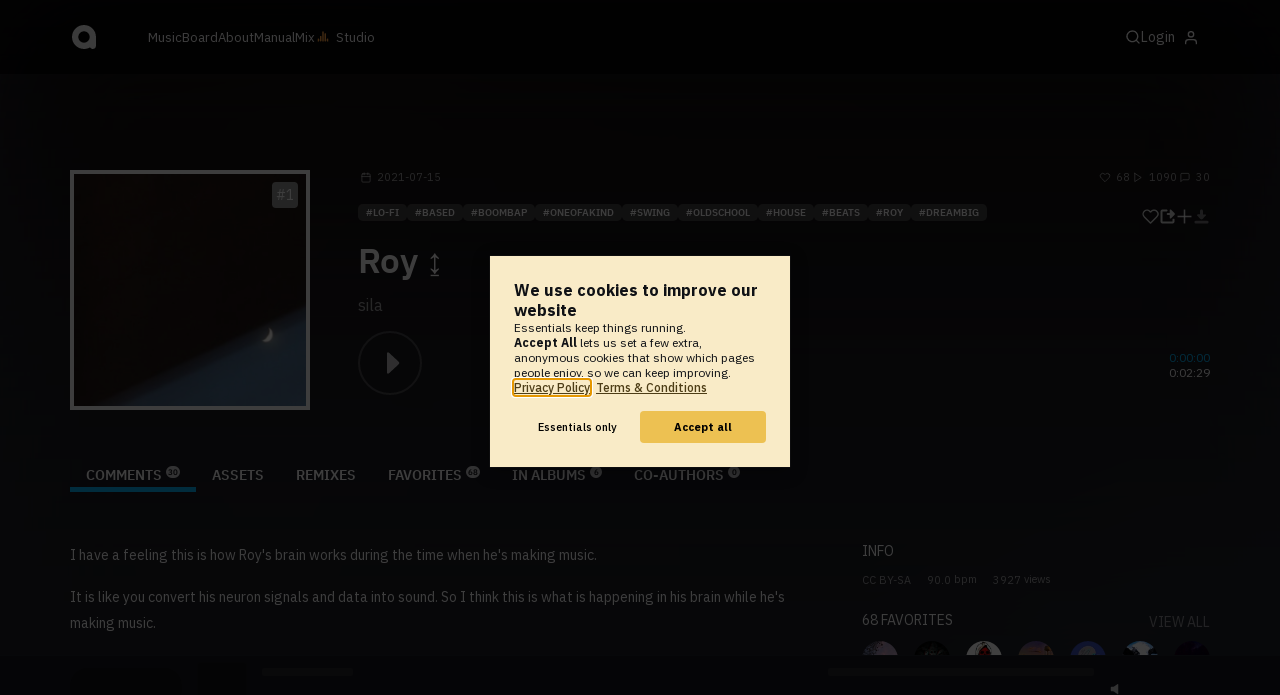

--- FILE ---
content_type: text/html; charset=UTF-8
request_url: https://www.audiotool.com/track/fkm6iozykc/
body_size: 17657
content:
<!DOCTYPE html>
<html lang="en">
<head>
  
  
  
  <meta charset="UTF-8">

  <script type="text/javascript">var _sf_startpt = (new Date()).getTime();</script>
  <meta content="text/html; charset=UTF-8" http-equiv="Content-Type">
  <meta content="width=device-width, initial-scale=1.0, user-scalable=no" name="viewport">
  <meta content="en-us" http-equiv="Content-Language">
  <meta content="#0ec5ff" name="theme-color">
  <meta content="#0ec5ff" name="msapplication-navbutton-color">
  <meta content="#0ec5ff" name="apple-mobile-web-app-status-bar-style">
  <meta property="fb:app_id" content="137454576284768">
  <link title="Audiotool" type="application/opensearchdescription+xml" href="/search.xml" rel="search">
  
  <link rel="manifest" href="/manifest.json">
  <link color="#0ec5ff" href="/img/theme/svg/logo-dark.svg" sizes="any" rel="mask-icon">
  <link type="image/x-icon" href="/favicon.ico" rel="shortcut icon">
  <link sizes="192x192" href="/img/theme/png/192/logo-dark.png" rel="apple-touch-icon">
  <link href="https://at-cdn-static.audiotool.com/css/2021.css?v=1768463323038" type="text/css" rel="stylesheet">
  <script src="https://at-cdn-static.audiotool.com/javascript/jquery.min.js?v=1768463323038"></script>
  <script src="https://at-cdn-static.audiotool.com/javascript/jquery-ui.min.js?v=1768463323038"></script>
  <script src="https://at-cdn-static.audiotool.com/javascript/tag-it.js?v=1768463323038"></script>

  <script src="https://at-cdn-static.audiotool.com/javascript/underscore.js?v=1768463323038"></script>
  <script src="https://at-cdn-static.audiotool.com/javascript/dialog.js?v=1768463323038"></script>

  <script src="https://at-cdn-static.audiotool.com/javascript/cular.js?v=1768463323038"></script>
  <script src="https://at-cdn-static.audiotool.com/javascript/cular.ts.js?v=1768463323038" defer=""></script>
  <script src="https://at-cdn-static.audiotool.com/sw-reg.js?v=1768463323038"></script>
  <script src="https://at-cdn-static.audiotool.com/javascript/jquery.fileupload.js?v=1768463323038"></script>
  <script src="https://at-cdn-static.audiotool.com/javascript/tipsy.js?v=1768463323038"></script>

  <script src="https://at-cdn-static.audiotool.com/classpath/lift.js?v=1768463323038" type="text/javascript"></script>
  <script src="https://at-cdn-static.audiotool.com/javascript/blur.js?v=1768463323038"></script>
  
  <script>cular.loggedIn = false;</script>
  <script>cular.currentUser = null;</script>
  <script src="https://at-cdn-static.audiotool.com/javascript/jdataview.js?v=1768463323038"></script>
  <script>cular.apiUri = "https://api.audiotool.com";</script>
  <script>cular.wwwUri = "https://www.audiotool.com";</script>
  <script>cular.studioUri = "https://studio.audiotool.com";</script>

  
  <script>cular.googleTagId = "G-JBQGMZED6F";</script>
  <script type="module">
    // import { banner } from "/javascript/cookie-banner.js" // for local testing
    import { banner } from "https://at-cdn-s04.audiotool.com/javascript/cookie-banner.js";
    const settingsDialogue = banner({ googleTagId : cular.googleTagId});
    // attach to window used to open dialoge in footer "Privacy Settings"
    window.diag = settingsDialogue;
  </script>
  

  

  
  <script defer="" data-domain="audiotool.com" src="https://www.audiotool.com/js/script.outbound-links.js"></script>
  

  
  <script defer="" data-domain="audiotool.com" src="https://www.audiotool.com/js/script.manual.js"></script>
  
  <script>
    window.plausible = window.plausible || function () { (window.plausible.q = window.plausible.q || []).push(arguments); }
  </script>

  

  <script type="text/javascript">
    $(document).ready(cular.init);
  </script>

	
<link rel="canonical" href="https://www.audiotool.com/track/fkm6iozykc">

	
<meta name="description" content="I have a feeling this is how Roy's brain works during the time when he's making music.&#x000d;&#x000a;&#x000d;&#x000a;It is like you convert his neuron signals and data into sound. So I think this is what is happening in his brain while he's making music.&#x000d;&#x000a;&#x000d;&#x000a;_____&#x000d;&#x000a;Roy is an emerging">

	
<meta content="I have a feeling this is how Roy's brain works during the time when he's making music.&#x000d;&#x000a;&#x000d;&#x000a;It is like you convert his neuron signals and data into sound. So I think this is what is happening in his brain while he's making music.&#x000d;&#x000a;&#x000d;&#x000a;_____&#x000d;&#x000a;Roy is an emerging" property="og:description">

	
<meta itemprop="description" content="I have a feeling this is how Roy's brain works during the time when he's making music.&#x000d;&#x000a;&#x000d;&#x000a;It is like you convert his neuron signals and data into sound. So I think this is what is happening in his brain while he's making music.&#x000d;&#x000a;&#x000d;&#x000a;_____&#x000d;&#x000a;Roy is an emerging">

	
<meta itemprop="image" content="https://api.audiotool.com/track/fkm6iozykc/cover-or-snapshot/256.jpg">

	
<meta itemprop="name" content="Roy &#x21a8;">

	
<meta itemprop="url" content="https://www.audiotool.com/track/fkm6iozykc">

	
<meta itemprop="author" content="sila">

	
<meta itemprop="dateCreated" content="Thu, 15 Jul 2021 00:04:47 +0000">

	
<meta itemprop="dateModified" content="Tue, 20 Jul 2021 23:25:14 +0000">

	
<meta itemprop="datePublished" content="Thu, 15 Jul 2021 00:04:47 +0000">

	
<meta itemprop="isFamilyFriendly" content="true">

	
<meta itemprop="interactionCount" content="UserDownloads:4">

	
<meta itemprop="interactionCount" content="UserPlays:1090">

	
<meta itemprop="interactionCount" content="UserLikes:68">

	
<meta itemprop="interactionCount" content="UserComments:30">

	
<meta itemprop="keywords" content="based,boombap,oneofakind,swing,oldschool,house,beats,roy,dreambig">

	
<meta itemprop="version" content="6">

	
<meta itemprop="byArtist" content="sila">

	
<meta itemprop="duration" content="PT2M29S">

	
<meta itemprop="audio" content="https://api.audiotool.com/track/fkm6iozykc/play.mp3">

	
<meta itemprop="bpm" content="90.0">

	
<meta itemprop="bitrate" content="192">

	
<meta itemprop="encodingFormat" content="mp3">

	
<meta itemprop="contentURL" content="https://www.audiotool.com/track/fkm6iozykc/play.mp3">

	
<meta itemprop="thumbnailURL" content="https://api.audiotool.com/track/fkm6iozykc/cover/512.jpg">

	
<meta itemprop="uploadDate" content="Thu, 15 Jul 2021 00:04:47 +0000">

	
<meta itemprop="width" content="600">

	
<meta itemprop="height" content="116">

	
<meta property="og:type" content="audiotool:track">

	
<meta property="audiotool:artist" content="https://www.audiotool.com/user/borozo/">

	
<meta property="og:title" content="Roy &#x21a8;">

	
<meta property="og:site_name" content="Audiotool">

	
<meta property="og:image" content="https://api.audiotool.com/track/fkm6iozykc/cover-or-snapshot/512.jpg">

	
<meta property="og:url" content="https://www.audiotool.com/track/fkm6iozykc">

	
<meta name="twitter:card" content="player">

	
<meta name="twitter:site" content="@audiotool">

	
<meta name="twitter:title" content="Roy &#x21a8; by sila - Audiotool">

	
<meta name="twitter:description" content="I have a feeling this is how Roy's brain works during the time when he's making music.&#x000d;&#x000a;&#x000d;&#x000a;It is like you convert his neuron signals and data into sound. So I think this is what is happening in his brain while he's making music.&#x000d;&#x000a;&#x000d;&#x000a;_____&#x000d;&#x000a;Roy is an emerging lo-fi star. Recently he tries his hand at all kinds of genres, but when it comes to lofi whether that be > hiphop > boom-bap > house > lofi'ish beats in general he is just golden. I love Roy's lo-fi filtering and how old-school-sounding his stuff is.&#x000d;&#x000a;Defo check out Roy and follow - https://www.audiotool.com/user/donuts9041_gmail_com/&#x000d;&#x000a;_____&#x000d;&#x000a;&#x000d;&#x000a;Check out other tunes: &#x000d;&#x000a;https://www.audiotool.com/album/10l2msb/">

	
<meta name="twitter:image" content="https://at-cdn-s03.audiotool.com/2021/07/11/documents/fkm6iozykc/0/cover256x256-1cfa8773d347436b9b8a55e24668f7f1.jpg">

	
<meta name="twitter:player" content="https://www.audiotool.com/track/fkm6iozykc/player">

	
<meta name="twitter:player:width" content="512">

	
<meta name="twitter:player:height" content="512">

	
<meta name="twitter:player:stream" content="https://api.audiotool.com/track/fkm6iozykc/play.mp3?platform=7">

	
<meta name="twitter:player:stream:content_type" content="audio/mpeg">

	
<meta name="twitter:domain" content="https://www.audiotool.com/">

	
<meta name="twitter:url" content="https://www.audiotool.com/track/fkm6iozykc">

	
<script type="text/javascript">
      window.cbConfig = {
        path: "/track",
        title: "Track"
      };
    </script>

	
<title>
        Roy ↨ by sila - Audiotool 
      </title>

	
</head>
<body data-lift-session-id="F460462726114RGRCYM" data-lift-gc="F460462726129LKLSZZ" class="logged-out" id="lift-me">
  <iframe style="display:none;" src="/comet/slave"></iframe>
  
  <nav id="main-nav">
    <div class="content-container">
      <a href="/" class="home">
        <h1>audiotool</h1>
      </a>
      <ul class="site-sections">
        <li><a href="/browse/genres">Music</a></li>
        <li><a href="/board">Board
            
          </a></li>
        <li><a href="/product">About</a></li>
        <li class="hide-on-mobile-small"><a target="&#x201d;_blank&#x201d;" href="https://manual.audiotool.com/">Manual</a></li>
        <li class="hide-on-mobile"><a target="&#x201d;_blank&#x201d;" href="https://mix.audiotool.com/">Mix</a></li>
        <li class="app">
          <svg xmlns="http://www.w3.org/2000/svg" data-key="app-studio" class="icon"><use href="/img/icons.svg#app-studio"></use></svg>
          
          <a href="/user/login" class="app">Studio</a>
        </li>
      </ul>
      <form class="search _search-form" method="GET" action="/browse/tracks/popular/">
        <input autocomplete="off" placeholder="Search Music or Artists" type="text" name="s" accesskey="s" id="main-search">
        <div class="result-preview _result-preview hidden dropdown right">
          <div class="notification search-results">
            <div class="results"></div>
          </div>
        </div>
      </form>

      <section class="icons">
        
        <label for="main-search">
          <svg xmlns="http://www.w3.org/2000/svg" data-key="search" class="icon"><use href="/img/icons.svg#search"></use></svg>
        </label>

        
        
        <nav class="user">
  <label accesskey="u" data-aa="dropdown-user" for="du-toggle" class="open">
    <span>Login</span>
    
    <svg xmlns="http://www.w3.org/2000/svg" data-key="feather-user" class="icon"><use href="/img/icons.svg#feather-user"></use></svg>
    <img class="_badge badge" src="[data-uri]">
  </label>
  <input class="toggle-visibility" accesskey="a" id="du-toggle" type="checkbox">
  <div tabindex="-1" class="dropdown right login-dropdown _login _dropdown">
    <section>
      <form id="F460462726341H4WICL" action="javascript://" onsubmit="lift.ajax(jQuery('#'+&quot;F460462726341H4WICL&quot;).serialize(), null, null, &quot;javascript&quot;);return false;">
  <div class="login-form">
    <input name="return-url" type="hidden">
    <div class="form">
      <header>
        <i class="icon user"></i>
        <h1>Login</h1>
        <a class="close" href="#">
          <svg xmlns="http://www.w3.org/2000/svg" data-key="action-close" class="icon"><use href="/img/icons.svg#action-close"></use></svg>
        </a>
      </header>
      <div class="local-errors-container">
        <span id="login-notices"></span>
      </div>

      <article>
        <input placeholder="Username" name="F460462726336FQTERV" type="text" autocomplete="on" spellcheck="false" autofocus="autofocus" id="username" value="">
        <input placeholder="Password" name="F460462726337WUMZ15" type="password" autocomplete="on" spellcheck="false" id="passwd" value="">
        <section class="login-options">
          <p><label><input checked="checked" type="checkbox" name="F460462726338JEX55W" value="true"><input type="hidden" name="F460462726338JEX55W" value="false"> Stay logged in</label>
          </p>
          <p><a href="/user/reset-password" class="">Forgot password?</a></p>
        </section>
      </article>
      <input value="Login" onclick="$(&quot;#F460462726335RXF4Y3&quot;).addClass(&quot;working&quot;);" id="F460462726335RXF4Y3" class="button fullwidth" type="submit" name="F460462826339YKTWVT"><input value="true" type="hidden" name="F460462726340PLRNEI">
      <p class="helplink">by signing in your accept our <a href="/terms">Terms &amp; Conditions</a>
      </p>
    </div>

    <div class="text">
      <h3>Login with</h3>
      <ul class="social-login">
        
        <li class="_item"><a title="google" href="https://accounts.google.com/o/oauth2/auth?access_type=online&approval_prompt=auto&client_id=1078794336440-gsmlqvrrki68pr99lvag24djaeeflmvo.apps.googleusercontent.com&redirect_uri=https://www.audiotool.com/oauth/google/callback&response_type=code&scope=https://www.googleapis.com/auth/userinfo.email%20https://www.googleapis.com/auth/plus.me&state=%252Ftrack%252Ffkm6iozykc%252F%253F" class="button secondary iconbutton no-ajax">
            <i class="_icon icon light google"></i></a>
        </li><li class="_item"><a title="facebook" href="https://www.facebook.com/dialog/oauth/?client_id=137454576284768&redirect_uri=https://www.audiotool.com/oauth/facebook/callback&state=%2Ftrack%2Ffkm6iozykc%2F%3F&scope=email&response_type=code" class="button secondary iconbutton no-ajax">
            <i class="_icon icon light facebook"></i></a>
        </li><li class="_item"><a title="soundcloud" href="https://soundcloud.com/connect/?client_id=927cb8dea37e816d39d102ae901d9a11&redirect_uri=https://www.audiotool.com/oauth/soundcloud/callback&state=%2Ftrack%2Ffkm6iozykc%2F%3F&scope=non-expiring&response_type=code" class="button secondary iconbutton no-ajax">
            <i class="_icon icon light soundcloud"></i></a>
        </li><li class="_item"><a title="patreon" href="https://www.patreon.com/oauth2/authorize/?client_id=beb4cdac1be12c91ab1e2a58c182b947e048de617593192e4e172188bcf144f6&redirect_uri=https://www.audiotool.com/oauth/patreon/callback&state=%2Ftrack%2Ffkm6iozykc%2F%3F&scope=users&response_type=code" class="button secondary iconbutton no-ajax">
            <i class="_icon icon light patreon"></i></a>
        </li>
      </ul>
      <h3>New to audiotool?</h3>
      <a class="button fullwidth secondary no-ajax" href="/user/create">Sign up, it's free</a>
    </div>
  </div>
</form></section>
  </div>
  
</nav>
      </section>
    </div>
  </nav>

  <div id="notifications-container">
    <div id="notifications">
      <div id="lift__noticesContainer__"></div>
    </div>
  </div>

  <div id="content" class="track-page">
          
  

  <header class="entity-header _single">
    <div class="background">
      <img src="//at-cdn-s03.audiotool.com/2021/07/11/documents/fkm6iozykc/0/cover256x256-1cfa8773d347436b9b8a55e24668f7f1.jpg" class="_bg">
    </div>
    <div class="header-content track">
      <div class="inner content-container">

        <div class="image cover">
          <a href="https://api.audiotool.com/track/fkm6iozykc/cover/512.jpg" rel="cover" class="entity track _track-page _big-cover-url">
            <img alt="Cover of track Roy &#x21a8; by sila" src="//at-cdn-s03.audiotool.com/2021/07/11/documents/fkm6iozykc/0/cover256x256-1cfa8773d347436b9b8a55e24668f7f1.jpg" itemprop="photo" class="_cover-src">
          </a>
          <ul class="badges _badges">
    <li class="rank _chart-placement past" title="Placed in LO-FI charts #30 / 2021">
        <a href="/genre/lo-fi/charts/2021-30" class="_position _url">1</a>
    </li>
    
</ul>
        </div>

        <div class="info">

          <section class="stats">
            <time class="_track-created-dt" title="4 years ago" datetime="2021-07-15T00:04:47">
              <svg xmlns="http://www.w3.org/2000/svg" data-key="meta-datetime" class="icon"><use href="/img/icons.svg#meta-datetime"></use></svg>
              <span>2021-07-15</span>
            </time>
            <div>
              <div title="favorites" class="quantity favorite-count">
                <svg xmlns="http://www.w3.org/2000/svg" data-key="meta-fav-count" data-track-key="fkm6iozykc" class="icon"><use href="/img/icons.svg#meta-fav-count"></use></svg>
                <span data-track-key="fkm6iozykc" class="_num-favs">68</span>
              </div>

              <div title="plays" class="quantity play-count">
                <svg xmlns="http://www.w3.org/2000/svg" data-key="meta-play-count" class="icon"><use href="/img/icons.svg#meta-play-count"></use></svg>
                <span class="_num-plays">1090</span>
              </div>

              <div title="comments" class="quantity comment-count">
                <svg xmlns="http://www.w3.org/2000/svg" data-key="meta-comment-count" class="icon"><use href="/img/icons.svg#meta-comment-count"></use></svg>
                <span data-track-key="fkm6iozykc" class="_num-comments">30</span>
              </div>
            </div>
          </section>

          <nav class="actions _actions">

            <ul class="actionbar">

              
              
              
              <li title="favorite" class="_if-is-public">
                <a class="please-login" href="/user/login"><i class="icon lightgrey middle like"></i></a>
              </li>

              <li title="share" class="_if-is-track share">
                <a onclick="lift.ajax('F4604627263512RKRHY=' + encodeURIComponent(), null, null, null); return false;" href="#" class="_share"><i class="icon lightgrey middle share"></i></a>
              </li>

              
              <li title="add to album" class="_if-is-track _if-is-public">
                
                <a class="please-login" href="/user/login"><i class="icon lightgrey middle add"></i></a>
              </li>

              

              

              <li class="_if-cannot-download track-download" title="download disabled by the author">
                <i class="icon grey middle download"></i>
              </li>

              

              

              

              

            </ul>
          </nav>

          <ul class="tags _tags">
            <li class="_genre"><a href="/genre/lo-fi/charts" class="_genre-name _genre-url">Lo-Fi</a></li>
            <li class="_item"><a href="/browse/users/popular/all?s=based">based</a></li><li class="_item"><a href="/browse/users/popular/all?s=boombap">boombap</a></li><li class="_item"><a href="/browse/users/popular/all?s=oneofakind">oneofakind</a></li><li class="_item"><a href="/browse/users/popular/all?s=swing">swing</a></li><li class="_item"><a href="/browse/users/popular/all?s=oldschool">oldschool</a></li><li class="_item"><a href="/browse/users/popular/all?s=house">house</a></li><li class="_item"><a href="/browse/users/popular/all?s=beats">beats</a></li><li class="_item"><a href="/browse/users/popular/all?s=roy">roy</a></li><li class="_item"><a href="/browse/users/popular/all?s=dreambig">dreambig</a></li>
          </ul>

          <h1><a href="/track/fkm6iozykc/" class="entity track _track-name _track-page">Roy ↨</a></h1>

          <ul class="entity-authors _all-authors">
            <li class="_author"><a href="/user/borozo/" class="entity user _author-name _author-page _author-tooltip">sila</a></li>
          </ul>

          <button class="special _special-action"></button>

          <div data-track-key="fkm6iozykc" class="player _player">
            <div class="playbutton">
              <span class="_state play track"></span>
            </div>

            <div class="waveform">
              <canvas data-pks="//at-cdn-s03.audiotool.com/2021/07/20/documents/fkm6iozykc/226e977664254b11bbad661fe3a52de6.pks" class="_waveform _if-published"></canvas>
            </div>

            <div class="duration">
              <span class="_elapsed">0:00:00</span><br>
              0:02:29
            </div>
          </div>

          <label class="toggle-visibility _opener">
            <svg xmlns="http://www.w3.org/2000/svg" data-key="action-menu" class="icon"><use href="/img/icons.svg#action-menu"></use></svg>
          </label>
          <input class="toggle-visibility _opener" type="checkbox">

        </div>
      </div>

      <nav class="tab-nav content-container">
        <ul class="tabs _tabs">
      <li class="tab-comments selected">
            <span class="overlay"></span>
            <a href="/track/fkm6iozykc/comments" class="keep-scroll-pos">Comments<span class="pill _pill">30</span></a>
          </li><li class="tab-assets">
            <span class="overlay"></span>
            <a href="/track/fkm6iozykc/assets" class="keep-scroll-pos">Assets</a>
          </li><li class="tab-remixes">
            <span class="overlay"></span>
            <a href="/track/fkm6iozykc/remixes" class="keep-scroll-pos">Remixes</a>
          </li><li class="tab-favorites">
            <span class="overlay"></span>
            <a href="/track/fkm6iozykc/favorites" class="keep-scroll-pos">Favorites<span class="pill _pill">68</span></a>
          </li><li class="tab-in-albums">
            <span class="overlay"></span>
            <a href="/track/fkm6iozykc/albums" class="keep-scroll-pos">In Albums<span class="pill _pill">6</span></a>
          </li><li class="tab-co-authors">
            <span class="overlay"></span>
            <a href="/track/fkm6iozykc/co-authors" class="keep-scroll-pos">Co-Authors<span class="pill _pill">0</span></a>
          </li>
    </ul>
      </nav>

    </div>
  </header>

  <div id="body" class="track content-container">
  
  <script type="text/javascript">
    window.cbConfig = {
      path: "/track/comments",
      title: "Track - Comments"
    };
  </script>
  <section class="discussion">
    
    <div class="article-container _if-comments-not-hidden">
      <section>
        <div class="description rich-text no-margin"><p>
              I have a feeling this is how Roy's brain works during the time when he's making music.
            </p><p>
              
            </p><p>
              It is like you convert his neuron signals and data into sound. So I think this is what is happening in his brain while he's making music.
            </p><p>
              
            </p><p>
              _____
            </p><p>
              Roy is an emerging lo-fi star. Recently he tries his hand at all kinds of genres, but when it comes to lofi whether that be &gt; hiphop &gt; boom-bap &gt; house &gt; lofi'ish beats in general he is just golden. I love Roy's lo-fi filtering and how old-school-sounding his stuff is.
            </p><p>
              Defo check out Roy and follow - <a data-type="user" data-user-key="donuts9041_gmail_com" href="/user/donuts9041_gmail_com/" title="Roy ↨" target="_self">
              @Roy ↨
            </a>
            </p><p>
              _____
            </p><p>
              
            </p><p>
              Check out other tunes:
            </p><p>
              <a href="/album/10l2msb/" title="Brainworks - Audiotool Role Play" target="_self">
              Brainworks - Audiotool Role Play
            </a>
            </p></div>
      </section>
      <nav class="filter">
        <h2><i class="icon big comment grey"></i><span data-subject-id="3403345" class="_num-comments">30</span> Comments</h2>
        
      </nav>
      <p class="action-required">
        <a rel="signup" title="Create Account" href="/user/create" class="no-ajax">Create an account</a> or <a rel="login" title="Login" class="please-login" href="/user/login">Login</a> to write a comment.
      </p>
      
      
      
      <ul class="comment _comment-container _comments _not-empty" id="F460462726132JEI5LU">
        
        <li class="_item post comment-2402111" id="comment2402111">
  <a name="c2402111" class="_comment-anchor"></a>
  

  <section class="_content content">
    <header class="post-author">
      <a data-user-name="sent cinematics" href="/user/maskedi/" data-user-key="maskedi" class="_user-page imgs post-avatar">
        <img src="//at-cdn-s03.audiotool.com/2022/12/03/users/maskedi/avatar64x64-69b840df80054366a60be21bd3648551.jpg" loading="lazy" border="0" class="_avatar avatar" alt="User Avatar">
        
      </a>
      <div class="post-info">
        <a data-user-name="sent cinematics" href="/user/maskedi/" data-user-key="maskedi" class="_user-page _user-name post-username">sent cinematics</a>
        <time class="_created post-time">2021-07-23</time>
      </div>
    </header>

    <nav id="F460462726144RW4Y40" class="icons icon-group _icons _if-is-favorable _fav">
      <a class="please-login _if-can-fav no-loader" href="/user/login">
        <i data-comment-id="2402111" data-comment-more="0" title="sila favourited this" class="icon small like grey _if-not-fav _fav-names _comment-data"></i>
        
        <span class="_num-favs">1</span>
      </a>
    </nav>
    
    

    <article>
      <span class="_info info"></span>
      <div class="comment">
        <div class="_comment-text text rich-text no-margin"><p>
            fat
          </p></div>
      </div>

      
    </article>
    
  </section>
</li><li class="_item post comment-2401942" id="comment2401942">
  <a name="c2401942" class="_comment-anchor"></a>
  

  <section class="_content content">
    <header class="post-author">
      <a data-user-name="TRVSHMVN" href="/user/krazybruh87/" data-user-key="krazybruh87" class="_user-page imgs post-avatar">
        <img src="//at-cdn-s01.audiotool.com/2021-01-07/users/krazybruh87/avatar64x64-64f10a208bb7474b8256ef392a745c89.jpg" loading="lazy" border="0" class="_avatar avatar" alt="User Avatar">
        
      </a>
      <div class="post-info">
        <a data-user-name="TRVSHMVN" href="/user/krazybruh87/" data-user-key="krazybruh87" class="_user-page _user-name post-username">TRVSHMVN</a>
        <time class="_created post-time">2021-07-22</time>
      </div>
    </header>

    <nav id="F460462726148HC0OYW" class="icons icon-group _icons _if-is-favorable _fav">
      <a class="please-login _if-can-fav no-loader" href="/user/login">
        <i data-comment-id="2401942" data-comment-more="0" title="sila and sent favourited this" class="icon small like grey _if-not-fav _fav-names _comment-data"></i>
        
        <span class="_num-favs">2</span>
      </a>
    </nav>
    
    

    <article>
      <span class="_info info"></span>
      <div class="comment">
        <div class="_comment-text text rich-text no-margin"><p>
            that kick is nutty
          </p></div>
      </div>

      
    </article>
    
  </section>
</li><li class="_item post comment-2401529" id="comment2401529">
  <a name="c2401529" class="_comment-anchor"></a>
  

  <section class="_content content">
    <header class="post-author">
      <a data-user-name="Audial" href="/user/ewan_mcculloch/" data-user-key="ewan_mcculloch" class="_user-page imgs post-avatar">
        <img src="//at-cdn-s03.audiotool.com/2022/08/05/users/ewan_mcculloch/avatar64x64-a7be2b6098514aeaa2982b3ad8f97bfb.jpg" loading="lazy" border="0" class="_avatar avatar" alt="User Avatar">
        <img loading="lazy" class="_badge badge" src="/img/theme/svg/patron-tiny.svg">
      </a>
      <div class="post-info">
        <a data-user-name="Audial" href="/user/ewan_mcculloch/" data-user-key="ewan_mcculloch" class="_user-page _user-name post-username">Audial</a>
        <time class="_created post-time">2021-07-22</time>
      </div>
    </header>

    <nav id="F460462726153GLNNTF" class="icons icon-group _icons _if-is-favorable _fav">
      <a class="please-login _if-can-fav no-loader" href="/user/login">
        <i data-comment-id="2401529" data-comment-more="1" title="sila, nico, sent and one more user favourited this" class="icon small like grey _if-not-fav _fav-names _comment-data"></i>
        
        <span class="_num-favs">4</span>
      </a>
    </nav>
    
    

    <article>
      <span class="_info info"></span>
      <div class="comment">
        <div class="_comment-text text rich-text no-margin"><p>
            that kick is soo juicy
          </p></div>
      </div>

      
    </article>
    
  </section>
</li><li class="_item post comment-2399515" id="comment2399515">
  <a name="c2399515" class="_comment-anchor"></a>
  

  <section class="_content content">
    <header class="post-author">
      <a data-user-name="rey" href="/user/miracles/" data-user-key="miracles" class="_user-page imgs post-avatar">
        <img src="//at-cdn-s03.audiotool.com/2025/11/03/users/miracles/avatar64x64-7d89b79d7edd41ce85d83f07de6e1556.jpg" loading="lazy" border="0" class="_avatar avatar" alt="User Avatar">
        
      </a>
      <div class="post-info">
        <a data-user-name="rey" href="/user/miracles/" data-user-key="miracles" class="_user-page _user-name post-username">rey</a>
        <time class="_created post-time">2021-07-17</time>
      </div>
    </header>

    <nav id="F460462726160RG1X4P" class="icons icon-group _icons _if-is-favorable _fav">
      <a class="please-login _if-can-fav no-loader" href="/user/login">
        <i data-comment-id="2399515" data-comment-more="0" title="sila favourited this" class="icon small like grey _if-not-fav _fav-names _comment-data"></i>
        
        <span class="_num-favs">1</span>
      </a>
    </nav>
    
    

    <article>
      <span class="_info info"></span>
      <div class="comment">
        <div class="_comment-text text rich-text no-margin"><p>
            sheeesh
          </p></div>
      </div>

      
    </article>
    
  </section>
</li><li class="_item post comment-2399269" id="comment2399269">
  <a name="c2399269" class="_comment-anchor"></a>
  

  <section class="_content content">
    <header class="post-author">
      <a data-user-name="SOLACE" href="/user/djsolace1000/" data-user-key="djsolace1000" class="_user-page imgs post-avatar">
        <img src="//at-cdn-s03.audiotool.com/2024/12/21/users/djsolace1000/avatar64x64-ab344eece2fd4b4ea2f32d316e6fb85d.jpg" loading="lazy" border="0" class="_avatar avatar" alt="User Avatar">
        <img loading="lazy" class="_badge badge" src="/img/theme/svg/patron-tiny.svg">
      </a>
      <div class="post-info">
        <a data-user-name="SOLACE" href="/user/djsolace1000/" data-user-key="djsolace1000" class="_user-page _user-name post-username">SOLACE</a>
        <time class="_created post-time">2021-07-16</time>
      </div>
    </header>

    <nav id="F4604627261665UL3WA" class="icons icon-group _icons _if-is-favorable _fav">
      <a class="please-login _if-can-fav no-loader" href="/user/login">
        <i data-comment-id="2399269" data-comment-more="0" title="sila favourited this" class="icon small like grey _if-not-fav _fav-names _comment-data"></i>
        
        <span class="_num-favs">1</span>
      </a>
    </nav>
    
    

    <article>
      <span class="_info info"></span>
      <div class="comment">
        <div class="_comment-text text rich-text no-margin"><p>
            loving this texture
          </p></div>
      </div>

      
    </article>
    
  </section>
</li><li class="_item post comment-2398538" id="comment2398538">
  <a name="c2398538" class="_comment-anchor"></a>
  

  <section class="_content content">
    <header class="post-author">
      <a data-user-name="joVee" href="/user/jovee/" data-user-key="jovee" class="_user-page imgs post-avatar">
        <img src="//at-cdn-s03.audiotool.com/2025/12/30/users/jovee/avatar64x64-1d3ba4a9e7fe4556acde18d7c9cc14bd.jpg" loading="lazy" border="0" class="_avatar avatar" alt="User Avatar">
        
      </a>
      <div class="post-info">
        <a data-user-name="joVee" href="/user/jovee/" data-user-key="jovee" class="_user-page _user-name post-username">joVee</a>
        <time class="_created post-time">2021-07-15</time>
      </div>
    </header>

    <nav id="F460462726170JRDU4O" class="icons icon-group _icons _if-is-favorable _fav">
      <a class="please-login _if-can-fav no-loader" href="/user/login">
        <i data-comment-id="2398538" data-comment-more="0" title="sila favourited this" class="icon small like grey _if-not-fav _fav-names _comment-data"></i>
        
        <span class="_num-favs">1</span>
      </a>
    </nav>
    
    

    <article>
      <span class="_info info"></span>
      <div class="comment">
        <div class="_comment-text text rich-text no-margin"><p>
            holy shit this bangs
          </p></div>
      </div>

      
    </article>
    
  </section>
</li><li class="_item post comment-2398472" id="comment2398472">
  <a name="c2398472" class="_comment-anchor"></a>
  

  <section class="_content content">
    <header class="post-author">
      <a data-user-name="malikbuss" href="/user/malikbuss/" data-user-key="malikbuss" class="_user-page imgs post-avatar">
        <img src="//at-cdn-s02.audiotool.com/2020-09-09/users/malikbuss/avatar64x64-f38228ca63a5436980b617d53ae0afad.jpg" loading="lazy" border="0" class="_avatar avatar" alt="User Avatar">
        
      </a>
      <div class="post-info">
        <a data-user-name="malikbuss" href="/user/malikbuss/" data-user-key="malikbuss" class="_user-page _user-name post-username">malikbuss</a>
        <time class="_created post-time">2021-07-15</time>
      </div>
    </header>

    <nav id="F460462726174FJ4CJV" class="icons icon-group _icons _if-is-favorable _fav">
      <a class="please-login _if-can-fav no-loader" href="/user/login">
        <i data-comment-id="2398472" data-comment-more="0" title="sila favourited this" class="icon small like grey _if-not-fav _fav-names _comment-data"></i>
        
        <span class="_num-favs">1</span>
      </a>
    </nav>
    
    

    <article>
      <span class="_info info"></span>
      <div class="comment">
        <div class="_comment-text text rich-text no-margin"><p>
            Holly shit that PC rig u got there O_o
          </p></div>
      </div>

      
    </article>
    <div class="_if-can-reply-or-has-replies _reply-container replies">
      <ul id="F460462726173GLXNWF" class="_replies comment replies-2398472">
        <li id="comment2398534" class="_item post comment-2398534 _if-has-replies comment-2398472">
  <a name="c2398534" class="_comment-anchor"></a>
  

  <section class="_content content">
    <header class="post-author">
      <a data-user-name="sila" href="/user/borozo/" data-user-key="borozo" class="_user-page imgs post-avatar">
        <img src="//at-cdn-s03.audiotool.com/2025/08/22/users/borozo/avatar64x64-3ae714a78b2241d688833d03cfbb66d3.jpg" loading="lazy" border="0" class="_avatar avatar" alt="User Avatar">
        
      </a>
      <div class="post-info">
        <a class="_user-page _user-name post-username owner" data-user-name="sila" href="/user/borozo/" data-user-key="borozo">sila</a>
        <time class="_created post-time">2021-07-15</time>
      </div>
    </header>

    <nav id="F460462726177BAE5OV" class="icons icon-group _icons _if-is-favorable _fav">
      <a class="please-login _if-can-fav no-loader" href="/user/login">
        <i data-comment-id="2398534" data-comment-more="0" title="" class="icon small like grey _if-not-fav _fav-names _comment-data"></i>
        
        <span class="_num-favs">0</span>
      </a>
    </nav>
    
    

    <article>
      <span class="_info info"></span>
      <div class="comment">
        <div class="_comment-text text rich-text no-margin"><p>
            yeah some Pentium 2's running windows 95
          </p></div>
      </div>

      
    </article>
    
  </section>
</li>
      </ul>
      
    </div>
  </section>
</li><li class="_item post comment-2398499" id="comment2398499">
  <a name="c2398499" class="_comment-anchor"></a>
  

  <section class="_content content">
    <header class="post-author">
      <a data-user-name="Roy &#x21a8;" href="/user/donuts9041_gmail_com/" data-user-key="donuts9041_gmail_com" class="_user-page imgs post-avatar">
        <img src="//at-cdn-s03.audiotool.com/2025/04/15/users/donuts9041_gmail_com/avatar64x64-2305c54eb1044a20926353602c4293e5.jpg" loading="lazy" border="0" class="_avatar avatar" alt="User Avatar">
        
      </a>
      <div class="post-info">
        <a data-user-name="Roy &#x21a8;" href="/user/donuts9041_gmail_com/" data-user-key="donuts9041_gmail_com" class="_user-page _user-name post-username">Roy ↨</a>
        <time class="_created post-time">2021-07-15</time>
      </div>
    </header>

    <nav id="F460462726182WZ3T1J" class="icons icon-group _icons _if-is-favorable _fav">
      <a class="please-login _if-can-fav no-loader" href="/user/login">
        <i data-comment-id="2398499" data-comment-more="0" title="sila, lhk and samishii. favourited this" class="icon small like grey _if-not-fav _fav-names _comment-data"></i>
        
        <span class="_num-favs">3</span>
      </a>
    </nav>
    
    

    <article>
      <span class="_info info"></span>
      <div class="comment">
        <div class="_comment-text text rich-text no-margin"><p>
            Wow I'm in love with this shit, Thanks sila I really appreciate  the effort you put into this, the brainwork series and your other tracks. Btw this shit slaps I'm going to abuse that play button.
          </p></div>
      </div>

      
    </article>
    <div class="_if-can-reply-or-has-replies _reply-container replies">
      <ul id="F460462726180JKKMFB" class="_replies comment replies-2398499">
        <li id="comment2398529" class="_item post comment-2398529 _if-has-replies comment-2398499">
  <a name="c2398529" class="_comment-anchor"></a>
  

  <section class="_content content">
    <header class="post-author">
      <a data-user-name="Roy &#x21a8;" href="/user/donuts9041_gmail_com/" data-user-key="donuts9041_gmail_com" class="_user-page imgs post-avatar">
        <img src="//at-cdn-s03.audiotool.com/2025/04/15/users/donuts9041_gmail_com/avatar64x64-2305c54eb1044a20926353602c4293e5.jpg" loading="lazy" border="0" class="_avatar avatar" alt="User Avatar">
        
      </a>
      <div class="post-info">
        <a data-user-name="Roy &#x21a8;" href="/user/donuts9041_gmail_com/" data-user-key="donuts9041_gmail_com" class="_user-page _user-name post-username">Roy ↨</a>
        <time class="_created post-time">2021-07-15</time>
      </div>
    </header>

    <nav id="F460462726185AR3TUE" class="icons icon-group _icons _if-is-favorable _fav">
      <a class="please-login _if-can-fav no-loader" href="/user/login">
        <i data-comment-id="2398529" data-comment-more="0" title="" class="icon small like grey _if-not-fav _fav-names _comment-data"></i>
        
        <span class="_num-favs">0</span>
      </a>
    </nav>
    
    

    <article>
      <span class="_info info"></span>
      <div class="comment">
        <div class="_comment-text text rich-text no-margin"><p>
            0_0
          </p></div>
      </div>

      
    </article>
    
  </section>
</li><li id="comment2398528" class="_item post comment-2398528 _if-has-replies comment-2398499">
  <a name="c2398528" class="_comment-anchor"></a>
  

  <section class="_content content">
    <header class="post-author">
      <a data-user-name="sila" href="/user/borozo/" data-user-key="borozo" class="_user-page imgs post-avatar">
        <img src="//at-cdn-s03.audiotool.com/2025/08/22/users/borozo/avatar64x64-3ae714a78b2241d688833d03cfbb66d3.jpg" loading="lazy" border="0" class="_avatar avatar" alt="User Avatar">
        
      </a>
      <div class="post-info">
        <a class="_user-page _user-name post-username owner" data-user-name="sila" href="/user/borozo/" data-user-key="borozo">sila</a>
        <time class="_created post-time">2021-07-15</time>
      </div>
    </header>

    <nav id="F460462726188WYCZUR" class="icons icon-group _icons _if-is-favorable _fav">
      <a class="please-login _if-can-fav no-loader" href="/user/login">
        <i data-comment-id="2398528" data-comment-more="0" title="" class="icon small like grey _if-not-fav _fav-names _comment-data"></i>
        
        <span class="_num-favs">0</span>
      </a>
    </nav>
    
    

    <article>
      <span class="_info info"></span>
      <div class="comment">
        <div class="_comment-text text rich-text no-margin"><p>
            Yes you gonna finish it or am gonna bust your ass. :*
          </p></div>
      </div>

      
    </article>
    
  </section>
</li><li id="comment2398521" class="_item post comment-2398521 _if-has-replies comment-2398499">
  <a name="c2398521" class="_comment-anchor"></a>
  

  <section class="_content content">
    <header class="post-author">
      <a data-user-name="Roy &#x21a8;" href="/user/donuts9041_gmail_com/" data-user-key="donuts9041_gmail_com" class="_user-page imgs post-avatar">
        <img src="//at-cdn-s03.audiotool.com/2025/04/15/users/donuts9041_gmail_com/avatar64x64-2305c54eb1044a20926353602c4293e5.jpg" loading="lazy" border="0" class="_avatar avatar" alt="User Avatar">
        
      </a>
      <div class="post-info">
        <a data-user-name="Roy &#x21a8;" href="/user/donuts9041_gmail_com/" data-user-key="donuts9041_gmail_com" class="_user-page _user-name post-username">Roy ↨</a>
        <time class="_created post-time">2021-07-15</time>
      </div>
    </header>

    <nav id="F460462726191VBECO2" class="icons icon-group _icons _if-is-favorable _fav">
      <a class="please-login _if-can-fav no-loader" href="/user/login">
        <i data-comment-id="2398521" data-comment-more="0" title="" class="icon small like grey _if-not-fav _fav-names _comment-data"></i>
        
        <span class="_num-favs">0</span>
      </a>
    </nav>
    
    

    <article>
      <span class="_info info"></span>
      <div class="comment">
        <div class="_comment-text text rich-text no-margin"><p>
            I don't know if I'm gonna finish it. I got 2 tracks for the ep ones a UK garage track and ones a hip hop track.
          </p></div>
      </div>

      
    </article>
    
  </section>
</li>
      </ul>
      <a onclick="this.remove();lift.ajax('F460462726194PQSB0X=' + encodeURIComponent(), null, null, null); return false;" id="F460462726181TWZRBB" class="button secondary load-more _if-has-replies _if-has-more-replies _more-replies" href="#">3 more</a>
    </div>
  </section>
</li><li class="_item post comment-2398502" id="comment2398502">
  <a name="c2398502" class="_comment-anchor"></a>
  

  <section class="_content content">
    <header class="post-author">
      <a data-user-name="laeven&#x271f;" href="/user/cuddlexdude/" data-user-key="cuddlexdude" class="_user-page imgs post-avatar">
        <img src="//at-cdn-s03.audiotool.com/2025/08/08/users/cuddlexdude/avatar64x64-d4a216b525ee4b0fb539a3bd6e011b48.jpg" loading="lazy" border="0" class="_avatar avatar" alt="User Avatar">
        <img loading="lazy" class="_badge badge" src="/img/theme/svg/patron-tiny.svg">
      </a>
      <div class="post-info">
        <a data-user-name="laeven&#x271f;" href="/user/cuddlexdude/" data-user-key="cuddlexdude" class="_user-page _user-name post-username">laeven✟</a>
        <time class="_created post-time">2021-07-15</time>
      </div>
    </header>

    <nav id="F460462726196CVONYA" class="icons icon-group _icons _if-is-favorable _fav">
      <a class="please-login _if-can-fav no-loader" href="/user/login">
        <i data-comment-id="2398502" data-comment-more="0" title="sila favourited this" class="icon small like grey _if-not-fav _fav-names _comment-data"></i>
        
        <span class="_num-favs">1</span>
      </a>
    </nav>
    
    

    <article>
      <span class="_info info"></span>
      <div class="comment">
        <div class="_comment-text text rich-text no-margin"><p>
            Extremely fucking accurate what the fuck.
          </p></div>
      </div>

      
    </article>
    <div class="_if-can-reply-or-has-replies _reply-container replies">
      <ul id="F460462726195JC4Y0G" class="_replies comment replies-2398502">
        <li id="comment2398511" class="_item post comment-2398511 _if-has-replies comment-2398502">
  <a name="c2398511" class="_comment-anchor"></a>
  

  <section class="_content content">
    <header class="post-author">
      <a data-user-name="sila" href="/user/borozo/" data-user-key="borozo" class="_user-page imgs post-avatar">
        <img src="//at-cdn-s03.audiotool.com/2025/08/22/users/borozo/avatar64x64-3ae714a78b2241d688833d03cfbb66d3.jpg" loading="lazy" border="0" class="_avatar avatar" alt="User Avatar">
        
      </a>
      <div class="post-info">
        <a class="_user-page _user-name post-username owner" data-user-name="sila" href="/user/borozo/" data-user-key="borozo">sila</a>
        <time class="_created post-time">2021-07-15</time>
      </div>
    </header>

    <nav id="F4604627261991KAU1I" class="icons icon-group _icons _if-is-favorable _fav">
      <a class="please-login _if-can-fav no-loader" href="/user/login">
        <i data-comment-id="2398511" data-comment-more="0" title="" class="icon small like grey _if-not-fav _fav-names _comment-data"></i>
        
        <span class="_num-favs">0</span>
      </a>
    </nav>
    
    

    <article>
      <span class="_info info"></span>
      <div class="comment">
        <div class="_comment-text text rich-text no-margin"><p>
            Roy made this under my credentials ((
          </p></div>
      </div>

      
    </article>
    
  </section>
</li>
      </ul>
      
    </div>
  </section>
</li><li class="_item post comment-2398498" id="comment2398498">
  <a name="c2398498" class="_comment-anchor"></a>
  

  <section class="_content content">
    <header class="post-author">
      <a data-user-name="KVMZOK" href="/user/_artemis/" data-user-key="_artemis" class="_user-page imgs post-avatar">
        <img src="//at-cdn-s03.audiotool.com/2024/01/21/users/_artemis/avatar64x64-97a812ccde5e45e7987f91259361b0fb.jpg" loading="lazy" border="0" class="_avatar avatar" alt="User Avatar">
        
      </a>
      <div class="post-info">
        <a data-user-name="KVMZOK" href="/user/_artemis/" data-user-key="_artemis" class="_user-page _user-name post-username">KVMZOK</a>
        <time class="_created post-time">2021-07-15</time>
      </div>
    </header>

    <nav id="F460462726203DYTTFS" class="icons icon-group _icons _if-is-favorable _fav">
      <a class="please-login _if-can-fav no-loader" href="/user/login">
        <i data-comment-id="2398498" data-comment-more="0" title="sila favourited this" class="icon small like grey _if-not-fav _fav-names _comment-data"></i>
        
        <span class="_num-favs">1</span>
      </a>
    </nav>
    
    

    <article>
      <span class="_info info"></span>
      <div class="comment">
        <div class="_comment-text text rich-text no-margin"><p>
            OHHH SHIT
          </p></div>
      </div>

      
    </article>
    
  </section>
</li><li class="_item post comment-2398485" id="comment2398485">
  <a name="c2398485" class="_comment-anchor"></a>
  

  <section class="_content content">
    <header class="post-author">
      <a data-user-name="[quotz]" href="/user/vbmusic/" data-user-key="vbmusic" class="_user-page imgs post-avatar">
        <img src="//at-cdn-s03.audiotool.com/2022/02/04/users/vbmusic/avatar64x64-c278b8e363154bafbd03c8e624620b8e.jpg" loading="lazy" border="0" class="_avatar avatar" alt="User Avatar">
        
      </a>
      <div class="post-info">
        <a data-user-name="[quotz]" href="/user/vbmusic/" data-user-key="vbmusic" class="_user-page _user-name post-username">[quotz]</a>
        <time class="_created post-time">2021-07-15</time>
      </div>
    </header>

    <nav id="F460462726207VLMFI3" class="icons icon-group _icons _if-is-favorable _fav">
      <a class="please-login _if-can-fav no-loader" href="/user/login">
        <i data-comment-id="2398485" data-comment-more="0" title="sila favourited this" class="icon small like grey _if-not-fav _fav-names _comment-data"></i>
        
        <span class="_num-favs">1</span>
      </a>
    </nav>
    
    

    <article>
      <span class="_info info"></span>
      <div class="comment">
        <div class="_comment-text text rich-text no-margin"><p>
            this is prolly one of the more accurate ones tbh
          </p></div>
      </div>

      
    </article>
    <div class="_if-can-reply-or-has-replies _reply-container replies">
      <ul id="F460462726206D0F0LV" class="_replies comment replies-2398485">
        <li id="comment2398495" class="_item post comment-2398495 _if-has-replies comment-2398485">
  <a name="c2398495" class="_comment-anchor"></a>
  

  <section class="_content content">
    <header class="post-author">
      <a data-user-name="sila" href="/user/borozo/" data-user-key="borozo" class="_user-page imgs post-avatar">
        <img src="//at-cdn-s03.audiotool.com/2025/08/22/users/borozo/avatar64x64-3ae714a78b2241d688833d03cfbb66d3.jpg" loading="lazy" border="0" class="_avatar avatar" alt="User Avatar">
        
      </a>
      <div class="post-info">
        <a class="_user-page _user-name post-username owner" data-user-name="sila" href="/user/borozo/" data-user-key="borozo">sila</a>
        <time class="_created post-time">2021-07-15</time>
      </div>
    </header>

    <nav id="F460462726210TOG5LN" class="icons icon-group _icons _if-is-favorable _fav">
      <a class="please-login _if-can-fav no-loader" href="/user/login">
        <i data-comment-id="2398495" data-comment-more="0" title="" class="icon small like grey _if-not-fav _fav-names _comment-data"></i>
        
        <span class="_num-favs">0</span>
      </a>
    </nav>
    
    

    <article>
      <span class="_info info"></span>
      <div class="comment">
        <div class="_comment-text text rich-text no-margin"><p>
            😘😘
          </p></div>
      </div>

      
    </article>
    
  </section>
</li><li id="comment2398490" class="_item post comment-2398490 _if-has-replies comment-2398485">
  <a name="c2398490" class="_comment-anchor"></a>
  

  <section class="_content content">
    <header class="post-author">
      <a data-user-name="[quotz]" href="/user/vbmusic/" data-user-key="vbmusic" class="_user-page imgs post-avatar">
        <img src="//at-cdn-s03.audiotool.com/2022/02/04/users/vbmusic/avatar64x64-c278b8e363154bafbd03c8e624620b8e.jpg" loading="lazy" border="0" class="_avatar avatar" alt="User Avatar">
        
      </a>
      <div class="post-info">
        <a data-user-name="[quotz]" href="/user/vbmusic/" data-user-key="vbmusic" class="_user-page _user-name post-username">[quotz]</a>
        <time class="_created post-time">2021-07-15</time>
      </div>
    </header>

    <nav id="F460462726213E2EP0S" class="icons icon-group _icons _if-is-favorable _fav">
      <a class="please-login _if-can-fav no-loader" href="/user/login">
        <i data-comment-id="2398490" data-comment-more="0" title="sila favourited this" class="icon small like grey _if-not-fav _fav-names _comment-data"></i>
        
        <span class="_num-favs">1</span>
      </a>
    </nav>
    
    

    <article>
      <span class="_info info"></span>
      <div class="comment">
        <div class="_comment-text text rich-text no-margin"><p>
            the filtering was on point
          </p></div>
      </div>

      
    </article>
    
  </section>
</li>
      </ul>
      
    </div>
  </section>
</li><li class="_item post comment-2398471" id="comment2398471">
  <a name="c2398471" class="_comment-anchor"></a>
  

  <section class="_content content">
    <header class="post-author">
      <a data-user-name="mono" href="/user/mon_million/" data-user-key="mon_million" class="_user-page imgs post-avatar">
        <img src="//at-cdn-s03.audiotool.com/2022/03/09/users/mon_million/avatar64x64-fa228ee00bd14f00a29ff877d2e261e6.jpg" loading="lazy" border="0" class="_avatar avatar" alt="User Avatar">
        
      </a>
      <div class="post-info">
        <a data-user-name="mono" href="/user/mon_million/" data-user-key="mon_million" class="_user-page _user-name post-username">mono</a>
        <time class="_created post-time">2021-07-15</time>
      </div>
    </header>

    <nav id="F460462726217X1W22E" class="icons icon-group _icons _if-is-favorable _fav">
      <a class="please-login _if-can-fav no-loader" href="/user/login">
        <i data-comment-id="2398471" data-comment-more="0" title="sila, [quotz]&#x30d0;&#x30e9;&#x30f3;&#x30b9;&#x2601; and Roy &#x21a8; favourited this" class="icon small like grey _if-not-fav _fav-names _comment-data"></i>
        
        <span class="_num-favs">3</span>
      </a>
    </nav>
    
    

    <article>
      <span class="_info info"></span>
      <div class="comment">
        <div class="_comment-text text rich-text no-margin"><p>
            I emerge as first in line to call this track swank
          </p></div>
      </div>

      
    </article>
    <div class="_if-can-reply-or-has-replies _reply-container replies">
      <ul id="F460462726216FKROF0" class="_replies comment replies-2398471">
        <li id="comment2398474" class="_item post comment-2398474 _if-has-replies comment-2398471">
  <a name="c2398474" class="_comment-anchor"></a>
  

  <section class="_content content">
    <header class="post-author">
      <a data-user-name="sila" href="/user/borozo/" data-user-key="borozo" class="_user-page imgs post-avatar">
        <img src="//at-cdn-s03.audiotool.com/2025/08/22/users/borozo/avatar64x64-3ae714a78b2241d688833d03cfbb66d3.jpg" loading="lazy" border="0" class="_avatar avatar" alt="User Avatar">
        
      </a>
      <div class="post-info">
        <a class="_user-page _user-name post-username owner" data-user-name="sila" href="/user/borozo/" data-user-key="borozo">sila</a>
        <time class="_created post-time">2021-07-15</time>
      </div>
    </header>

    <nav id="F460462726220UNBGF4" class="icons icon-group _icons _if-is-favorable _fav">
      <a class="please-login _if-can-fav no-loader" href="/user/login">
        <i data-comment-id="2398474" data-comment-more="0" title="" class="icon small like grey _if-not-fav _fav-names _comment-data"></i>
        
        <span class="_num-favs">0</span>
      </a>
    </nav>
    
    

    <article>
      <span class="_info info"></span>
      <div class="comment">
        <div class="_comment-text text rich-text no-margin"><p>
            For that, you have been granted a stereo from now on!
          </p></div>
      </div>

      
    </article>
    
  </section>
</li>
      </ul>
      
    </div>
  </section>
</li><li class="_item post comment-2398470" id="comment2398470">
  <a name="c2398470" class="_comment-anchor"></a>
  

  <section class="_content content">
    <header class="post-author">
      <a data-user-name="sila" href="/user/borozo/" data-user-key="borozo" class="_user-page imgs post-avatar">
        <img src="//at-cdn-s03.audiotool.com/2025/08/22/users/borozo/avatar64x64-3ae714a78b2241d688833d03cfbb66d3.jpg" loading="lazy" border="0" class="_avatar avatar" alt="User Avatar">
        
      </a>
      <div class="post-info">
        <a class="_user-page _user-name post-username owner" data-user-name="sila" href="/user/borozo/" data-user-key="borozo">sila</a>
        <time class="_created post-time">2021-07-15</time>
      </div>
    </header>

    <nav id="F460462726224Z0MFY3" class="icons icon-group _icons _if-is-favorable _fav">
      <a class="please-login _if-can-fav no-loader" href="/user/login">
        <i data-comment-id="2398470" data-comment-more="0" title="" class="icon small like grey _if-not-fav _fav-names _comment-data"></i>
        
        <span class="_num-favs">0</span>
      </a>
    </nav>
    
    

    <article>
      <span class="_info info"><p>
            Republished
          </p></span>
      <div class="comment">
        <div class="_comment-text text rich-text no-margin"><p>
            Filtered out as much clipping as I could ( can hear it hard at <a href="#" onclick="cular.jumpTo('1:26');return false;">
              1:26
            </a> - <a href="#" onclick="cular.jumpTo('1:31');return false;">
              1:31
            </a> ) It is caused by Rassel as always. It doesn't clip that much at steplength 4 but I need the mix to run through step 2 to have the swing. Gate effect fixes it a bit too though.
          </p></div>
      </div>

      
    </article>
    
  </section>
</li>
        
        
      </ul>
    </div>
  </section>
  <aside class="track" id="aside">
  
  <div class="info">
    <h2>Info</h2>
    <ul class="interest">
      <li class="_license"><a href="http://creativecommons.org/licenses/by-sa/3.0/" rel="license" title="CC BY-SA">CC BY-SA</a></li>
      <li><span class="_bpm">90.0</span> bpm</li>
      <li><span class="_num-access">3927</span> views</li>
    </ul>
  </div>
  

  

  <div class="itemlist-collection _if-full">
    <h2><span class="_num-favs">68</span> Favorites</h2>
    <p><a href="/track/fkm6iozykc/favorites">view all</a></p>
    <ul>
      <li id="F460462726229XQRMGL" class="_item"><a title="JXLE" data-user-name="JXLE" href="/user/benethehen/" data-user-key="benethehen" class="_user-page"><img src="//at-cdn-s03.audiotool.com/2025/12/04/users/benethehen/avatar64x64-d95548f9806e4b17ab05d3c3162a6a22.jpg" loading="lazy" height="50" width="50" class="_avatar avatar"></a>
      </li><li id="F4604627262304C3B2W" class="_item"><a title="Vividkey" data-user-name="Vividkey" href="/user/vividkey/" data-user-key="vividkey" class="_user-page"><img src="//at-cdn-s03.audiotool.com/2022/04/05/users/vividkey/avatar64x64-0bbe141eaf374a08acf606f6c4612966.jpg" loading="lazy" height="50" width="50" class="_avatar avatar"></a>
      </li><li id="F460462726231KI4Y3C" class="_item"><a title="cadeworks" data-user-name="cadeworks" href="/user/dembois/" data-user-key="dembois" class="_user-page"><img src="//at-cdn-s02.audiotool.com/2020-12-09/users/dembois/avatar64x64-53dbdb1a219f4ea3a965a8cb23d1e4cd.jpg" loading="lazy" height="50" width="50" class="_avatar avatar"></a>
      </li><li id="F460462726232CEDSWD" class="_item"><a title="Chonoes" data-user-name="Chonoes" href="/user/redguy5009/" data-user-key="redguy5009" class="_user-page"><img src="//at-cdn-s03.audiotool.com/2025/10/28/users/redguy5009/avatar64x64-4c1b619eb07e45c8a597db0661926ea5.jpg" loading="lazy" height="50" width="50" class="_avatar avatar"><img class="_badge badge" src="/img/theme/svg/patron-tiny.svg"></a>
      </li><li id="F460462726233T2PRGN" class="_item"><a title="DoubleDareMcGuff" data-user-name="DoubleDareMcGuff" href="/user/doubledaremcguff/" data-user-key="doubledaremcguff" class="_user-page"><img src="//at-cdn-s03.audiotool.com/2022/12/16/users/doubledaremcguff/avatar64x64-e8d102101f6e456ab122ca70daef166f.jpg" loading="lazy" height="50" width="50" class="_avatar avatar"></a>
      </li><li id="F460462726234HUVFWG" class="_item"><a title="ChillaxedCow" data-user-name="ChillaxedCow" href="/user/gbalaktchiev_gmail_com/" data-user-key="gbalaktchiev_gmail_com" class="_user-page"><img src="//at-cdn-s03.audiotool.com/2022/02/19/users/gbalaktchiev_gmail_com/avatar64x64-7f0b237e18dc4e9c962c20c35b7cc00e.jpg" loading="lazy" height="50" width="50" class="_avatar avatar"></a>
      </li><li id="F4604627262354K2BMI" class="_item"><a title="j dog is thinking" data-user-name="j dog is thinking" href="/user/jdog123476/" data-user-key="jdog123476" class="_user-page"><img src="//at-cdn-s03.audiotool.com/2025/02/12/users/jdog123476/avatar64x64-cebe400093714f53805d658f6c2168d4.jpg" loading="lazy" height="50" width="50" class="_avatar avatar"></a>
      </li><li id="F4604627262360AZT03" class="_item"><a title="sky bound zoo" data-user-name="sky bound zoo" href="/user/skyboundzoo/" data-user-key="skyboundzoo" class="_user-page"><img src="//at-cdn-s03.audiotool.com/2026/01/04/users/skyboundzoo/avatar64x64-21aff0f267634458a7780f9889ff6e2b.jpg" loading="lazy" height="50" width="50" class="_avatar avatar"><img class="_badge badge" src="/img/theme/svg/patron-tiny.svg"></a>
      </li><li id="F460462726237U2KL1B" class="_item"><a title="renz" data-user-name="renz" href="/user/2008i/" data-user-key="2008i" class="_user-page"><img src="//at-cdn-s03.audiotool.com/2022/12/10/users/2008i/avatar64x64-5c4442063dec444cb39c03f1179bd35a.jpg" loading="lazy" height="50" width="50" class="_avatar avatar"></a>
      </li><li id="F460462726238M24G00" class="_item"><a title="anodyne" data-user-name="anodyne" href="/user/hurakan/" data-user-key="hurakan" class="_user-page"><img src="//at-cdn-s03.audiotool.com/2024/12/23/users/hurakan/avatar64x64-02911d9413b64210b0536b0c87ad4307.jpg" loading="lazy" height="50" width="50" class="_avatar avatar"></a>
      </li><li id="F4604627262390Y1NQ5" class="_item"><a title="Mikel Boyles" data-user-name="Mikel Boyles" href="/user/nowai/" data-user-key="nowai" class="_user-page"><img src="//at-cdn-s01.audiotool.com/2014/08/29/users/nowai/avatar64x64-3018abf183c14a928194f3a4fe8513f6.jpg" loading="lazy" height="50" width="50" class="_avatar avatar"><img class="_badge badge" src="/img/theme/svg/patron-tiny.svg"></a>
      </li><li id="F460462726240VBP1UQ" class="_item"><a title="LSMT" data-user-name="LSMT" href="/user/hedge_music/" data-user-key="hedge_music" class="_user-page"><img src="//at-cdn-s03.audiotool.com/2025/09/16/users/hedge_music/avatar64x64-d8243d51cb5e4d0db8b625be3dc2399b.jpg" loading="lazy" height="50" width="50" class="_avatar avatar"></a>
      </li><li id="F460462726241AU4GMT" class="_item"><a title="[flawless]" data-user-name="[flawless]" href="/user/snowman26/" data-user-key="snowman26" class="_user-page"><img src="//at-cdn-s03.audiotool.com/2025/06/13/users/snowman26/avatar64x64-39e02d578c2e474d9295d8635806081c.jpg" loading="lazy" height="50" width="50" class="_avatar avatar"></a>
      </li><li id="F460462726242C0M1UV" class="_item"><a title="avi100" data-user-name="avi100" href="/user/avi100/" data-user-key="avi100" class="_user-page"><img src="//at-cdn-s03.audiotool.com/2021/04/30/users/avi100/avatar64x64-582a944bc26b436eb2849cf303d92af6.jpg" loading="lazy" height="50" width="50" class="_avatar avatar"></a>
      </li>
    </ul>
  </div>

  

  <section>
    
  </section>
  <div class="itemlist-collection _if-full">
    <h2>Listeners</h2>
    <p><a href="/track/fkm6iozykc/listeners">view all</a></p>
    <ul>
      <li id="F4604627263102EKDLF" class="_item">
        <a title="YOUNGA$TRO" data-user-name="YOUNGA$TRO" href="/user/silvac/" data-user-key="silvac" class="_user-page">
          <img src="//at-cdn-s03.audiotool.com/2021/08/09/users/silvac/avatar64x64-ad819ed335ba4a3dbb9c8aaca5b1f589.jpg" loading="lazy" height="50" width="50" class="_avatar avatar">
          
        </a>
      </li><li id="F4604627263113TO5WV" class="_item">
        <a title="LAST2BDEPORTED" data-user-name="LAST2BDEPORTED" href="/user/last2bdeported/" data-user-key="last2bdeported" class="_user-page">
          <img src="//at-cdn-s03.audiotool.com/2025/12/06/users/last2bdeported/avatar64x64-2b475bb168564ba6bff1184a19f247d9.jpg" loading="lazy" height="50" width="50" class="_avatar avatar">
          
        </a>
      </li><li id="F460462726312BIZ50A" class="_item">
        <a title="maxslepton" data-user-name="maxslepton" href="/user/maxslepton/" data-user-key="maxslepton" class="_user-page">
          <img src="//at-cdn-s03.audiotool.com/2026/01/04/users/maxslepton/avatar64x64-67a08e9920ca407792c9a5c1674a4a7d.jpg" loading="lazy" height="50" width="50" class="_avatar avatar">
          
        </a>
      </li><li id="F460462726313HM4UNQ" class="_item">
        <a title="xxgameknitexx_gmail_com" data-user-name="xxgameknitexx_gmail_com" href="/user/xxgameknitexx_gmail_com/" data-user-key="xxgameknitexx_gmail_com" class="_user-page">
          <img src="//at-cdn-s03.audiotool.com/2023/10/01/users/xxgameknitexx_gmail_com/avatar64x64-1360ea4378f448e58bf42a95f24d2645.jpg" loading="lazy" height="50" width="50" class="_avatar avatar">
          
        </a>
      </li><li id="F460462726314YM13YJ" class="_item">
        <a title="justwannabefree" data-user-name="justwannabefree" href="/user/justwannabefree/" data-user-key="justwannabefree" class="_user-page">
          <img loading="lazy" src="/images/no-avatar-512.jpg" height="50" width="50" class="_avatar avatar">
          
        </a>
      </li><li id="F460462726315QID14J" class="_item">
        <a title="cadeworks" data-user-name="cadeworks" href="/user/dembois/" data-user-key="dembois" class="_user-page">
          <img src="//at-cdn-s02.audiotool.com/2020-12-09/users/dembois/avatar64x64-53dbdb1a219f4ea3a965a8cb23d1e4cd.jpg" loading="lazy" height="50" width="50" class="_avatar avatar">
          
        </a>
      </li><li id="F460462726316VT5KQ1" class="_item">
        <a title="cadeworks" data-user-name="cadeworks" href="/user/dembois/" data-user-key="dembois" class="_user-page">
          <img src="//at-cdn-s02.audiotool.com/2020-12-09/users/dembois/avatar64x64-53dbdb1a219f4ea3a965a8cb23d1e4cd.jpg" loading="lazy" height="50" width="50" class="_avatar avatar">
          
        </a>
      </li><li id="F460462726317ONQ53O" class="_item">
        <a title="exxige" data-user-name="exxige" href="/user/exxige/" data-user-key="exxige" class="_user-page">
          <img src="//at-cdn-s03.audiotool.com/2025/01/30/users/exxige/avatar64x64-41ce42ac092b48f081dd062491562863.jpg" loading="lazy" height="50" width="50" class="_avatar avatar">
          
        </a>
      </li><li id="F460462726318MHP1AD" class="_item">
        <a title="Chonoes" data-user-name="Chonoes" href="/user/redguy5009/" data-user-key="redguy5009" class="_user-page">
          <img src="//at-cdn-s03.audiotool.com/2025/10/28/users/redguy5009/avatar64x64-4c1b619eb07e45c8a597db0661926ea5.jpg" loading="lazy" height="50" width="50" class="_avatar avatar">
          <img class="_badge badge" src="/img/theme/svg/patron-tiny.svg">
        </a>
      </li><li id="F460462726319GYUGHS" class="_item">
        <a title="rur" data-user-name="rur" href="/user/landaofficial/" data-user-key="landaofficial" class="_user-page">
          <img src="//at-cdn-s02.audiotool.com/2019-10-06/users/landaofficial/avatar64x64-7bebc159858f4d9bbcc850f8a2716601.jpg" loading="lazy" height="50" width="50" class="_avatar avatar">
          
        </a>
      </li>
    </ul>
  </div>

  <div class="itemlist-collection _if-full">
    <h2>In Albums</h2>
    <p><a href="/track/fkm6iozykc/albums">view all</a></p>
    <ul class="_items albums">
      <li class="_album"><a title="Brainworks - Audiotool Role Play by sila" href="/album/10l2msb/" class="_album-page"><img src="//at-cdn-s03.audiotool.com/2021/04/22/albums/10l2msb/cover64x64-0e9cbdcf523a4f95be6d63d8feb77b78.jpg" height="40" width="40" class="_cover album-cover"></a></li><li class="_album"><a title="Lo-Fi by Spektrum" href="/album/32mkf8z/" class="_album-page"><img src="/images/no-cover-128.jpg" height="40" width="40" class="_cover album-cover"></a></li><li class="_album"><a title="The ablum by Vizil" href="/album/uy8finio/" class="_album-page"><img src="//at-cdn-s03.audiotool.com/2021/08/15/albums/uY8FINIO/cover64x64-aff35167b58b428ea6fd9e923ef7b668.jpg" height="40" width="40" class="_cover album-cover"></a></li><li class="_album"><a title="the audiotool low fidelity hip-hop deep dive by owtlet" href="/album/cras1n/" class="_album-page"><img src="//at-cdn-s03.audiotool.com/2024/03/02/albums/cras1n/cover64x64-d5e1744928044d528ed87406db140987.jpg" height="40" width="40" class="_cover album-cover"></a></li><li class="_album"><a title="stuff that boosts my imagination &lt;33333 by dojur-doryl" href="/album/ttz7j/" class="_album-page"><img src="//at-cdn-s03.audiotool.com/2021/10/21/albums/ttz7j/cover64x64-17cb0a6889a84bf690569c491a046471.jpg" height="40" width="40" class="_cover album-cover"></a></li>
    </ul>
  </div>

  <div class="itemlist-collection snapshot _snapshot">
    <h2>Snapshot</h2>
    <a href="https://api.audiotool.com/track/fkm6iozykc/snapshot/640.jpg" loading="lazy" rel="cover" class="_snapshot-url-big">
      <img loading="lazy" src="//at-cdn-s03.audiotool.com/2021/07/20/documents/fkm6iozykc/snapshot640x480-29dc9c67d3d74b859cae6106c496a05f-320.jpg" class="snapshot">
    </a>
  </div>
  <div class="ad">
    
  </div>
</aside></div>

        </div>

  
  <div id="footer">
    <footer>
      <div class="the-social-dilemma">
        <h2>Social</h2>
        <ul>
          <li>
            <a href="https://www.instagram.com/audiotool_official/" data-aa="follow-us-instagram" title="Follow us on Instagram" target="_blank">
              <img height="20px" width="20px" src=" /images/follow-us/instagram.png">
            </a>
          </li>
          <li>
            <a href="https://www.youtube.com/@AudiotoolTutorials/" data-aa="follow-us-youtube" title="Follow us in Youtube" target="_blank">
              <img height="20px" width="20px" src="/images/follow-us/youtube.png">
            </a>
          </li>
          <li>
            <a href="https://www.twitter.com/audiotool" data-aa="follow-us-twitter" title="Follow us on Twitter" target="_blank">
              <img height="20px" width="20px" src="/images/follow-us/twitter.png">
            </a>
          </li>
          <li>
            <a href="https://www.linkedin.com/company/audiotool" data-aa="follow-us-linkedin" title="Follow us on LinkedIn" target="_blank">
              <img height="20px" width="20px" src="/images/follow-us/linkedin.png">
            </a>
          </li>
          <li>
            <a href="https://www.tiktok.com/@audiotool_inc" data-aa="follow-us-tiktok" title="Follow us on TikTok" target="_blank">
              <img height="20px" width="20px" src="/images/follow-us/tiktok.png">
            </a>
          </li>
        </ul>
      </div>
      <div>
        <h2>Browse</h2>
        <ul>
          <li><a href="/browse/tracks/popular/all">All</a></li>
          <li><a href="/browse/tracks/popular/month/">Popular</a></li>
          <li><a href="/browse/tracks/relevant/">Relevant</a></li>
        </ul>
      </div>
      <div>
        <h2>Help</h2>
        <ul>
          <li><a href="/board/faq">FAQ</a></li>
          <li><a href="https://manual.audiotool.com/">Manual</a></li>
          <li><a href="https://manual.audiotool.com/manuals/getting_started/video_tutorials.html">Video Tutorials</a>
          </li>
          <li><a href="/board">Board</a></li>
          <li><a href="/board/support">Feedback</a></li>
        </ul>
      </div>
      <div>
        <h2>Audiotool</h2>
        <ul>
          <li><a href="/jobs">Jobs</a></li>
        </ul>
      </div>
      <div>
        <h2>Legal</h2>
        <ul>
          <li class="copyright">© 2024 audiotool.com</li>
          <li><a href="/terms">Terms &amp; Conditions</a></li>
          <li><a href="/privacy">Privacy Policy</a></li>
          <li><a onclick="window.diag?.show() && false">Cookie Settings</a></li>
          <li><a href="/coc">Code of Conduct</a></li>
          <li><a href="/contact">Contact / Imprint</a></li>
        </ul>
      </div>
    </footer>
  </div>


  
  <script>
    $(function () {

      if (window.lift_page) {
        var basePageId = lift_page;
        var data = "__lift__GC=_";

        var success = function () {
          cular.log("GC-Refreshed for base page " + basePageId);
        };

        var error = function () {
          cular.log("Error GC-Refreshing base page " + basePageId);
        };

        setInterval(function () {
          jQuery.ajax({
            url: "/ajax_request/" + basePageId + "/",
            data: data,
            type: "POST",
            dataType: "script",
            timeout: 30000,
            cache: false,
            success: success,
            error: error
          });
        }, 60000);
      }

    });
  </script>
  <div class="website-player-wrapper">
  <div class="website-player">
    <div data-member="transport" class="transport">
        <svg xmlns="http://www.w3.org/2000/svg" class="icon button prev" data-member="iconPrev" viewBox="0 0 32 32"><use href="#icon-prev"></use></svg>
        <svg xmlns="http://www.w3.org/2000/svg" class="icon button play" data-member="iconPlay" viewBox="0 0 32 32"><use href="#"></use></svg>
        <svg xmlns="http://www.w3.org/2000/svg" class="icon button loop" data-member="iconLoop" viewBox="0 0 32 32"><use href="#"></use></svg>
        <svg xmlns="http://www.w3.org/2000/svg" class="icon button next" data-member="iconNext" viewBox="0 0 32 32"><use href="#"></use></svg>
    </div>
    <div class="cover">
        <img src="[data-uri]" crossorigin="" data-member="cover">
    </div>
    <div class="meta">
        <label class="track">
            <a class="track" data-member="trackName" href="#"></a>
            <label data-member="artists" class="artists"></label>
        </label>
        <a data-member="tracklistName" class="tracklist" href="#"></a>
    </div>
    <div class="progress">
        <label data-member="timePosition">00:00</label>
        <progress data-member="playProgress" value="0.0"></progress>
        <label data-member="timeDuration">00:00</label>
    </div>
    <div data-member="actions" class="action">
        <div data-member="buttonVolume" class="volume-control">
            <svg xmlns="http://www.w3.org/2000/svg" class="icon button interactive active" viewBox="12 12 76 76" data-member="iconVolume">
                <path d="M17.6,43.4c-1.4,0-2.6,1.2-2.6,2.6v12.1c0,1.4,1.2,2.6,2.6,2.6h5.5c1.4,0,3.5,0.7,4.7,1.5l13.1,9.3c1.2,0.8,2.1,0.3,2.1-1.1v-36c0-1.4-1-1.9-2.1-1.1l-13,8.7c-1.2,0.8-3.3,1.4-4.7,1.4C23.1,43.4,17.6,43.4,17.6,43.4z">
                </path>
                <path d="M68.2,52.4l8.1-8.1c1.2-1.2,1.2-3.1,0-4.2c-1.2-1.2-3.1-1.2-4.2,0l-8.1,8.1l-8.1-8.1c-1.2-1.2-3.1-1.2-4.2,0c-1.2,1.2-1.2,3.1,0,4.2l8.1,8.1l-8.1,8.1c-1.2,1.2-1.2,3.1,0,4.2c0.6,0.6,1.4,0.9,2.1,0.9s1.5-0.3,2.1-0.9l8.1-8.1l8.1,8.1c0.6,0.6,1.4,0.9,2.1,0.9s1.5-0.3,2.1-0.9c1.2-1.2,1.2-3.1,0-4.2L68.2,52.4z" style="visibility: hidden;">
                </path>
                <path d="M50.6,41c5.3,6.7,3.9,14.4-0.4,21.3c-1.5,2.5,2.4,4.7,3.9,2.3c5.5-8.8,6.3-18.4-0.4-26.7C52,35.6,48.9,38.8,50.6,41z" style="visibility: hidden;">
                </path>
                <path d="M64.3,31.4c-1.9-2.2-5.1,1-3.2,3.2c7.4,8.7,7.4,26.3,0,35c-1.9,2.2,1.3,5.4,3.2,3.2C73.3,62.1,73.4,42.1,64.3,31.4z" style="visibility: hidden;">
                </path>
                <path d="M73.5,22.9c-2-2.2-5.1,1-3.2,3.2c11.2,12.3,12,39,0,51.1c-2.1,2.1,1.1,5.3,3.2,3.2C87.4,66.5,86.3,37,73.5,22.9z" style="visibility: hidden;">
                </path>
            </svg>
            <svg xmlns="http://www.w3.org/2000/svg" data-member="sliderVolume" viewBox="0 0 32 160" class="slider hidden">
                <line x1="16" y1="28" x2="16" y2="144" stroke="#333" stroke-width="1" shape-rendering="optimizeSpeed"></line>
                <line x1="17" y1="28" x2="17" y2="144" stroke="#222" stroke-width="1" shape-rendering="optimizeSpeed"></line>
                <circle cx="16" cy="28" r="4"></circle>
                <text style="font-family: 'IBM Plex Sans', sans-serif; font-size: 9px;" x="16" y="16" text-anchor="middle">69%
                </text>
            </svg>
        </div>
        <a onclick="return false;" title="Favorite" class="please-login" data-member="linkLike" href="/user/login">
            <svg xmlns="http://www.w3.org/2000/svg" class="icon button" data-member="iconLike" viewBox="0 0 32 32"><use href="#"></use></svg>
        </a>
        
        <a onclick="return false;" title="Share" class="_share" data-member="linkShare" href="#">
            <svg xmlns="http://www.w3.org/2000/svg" class="icon button" data-member="iconShare" viewBox="0 0 32 32"><use href="#"></use></svg>
        </a>
        <a onclick="return false;" title="Add to Playlist" class="please-login" data-member="linkAdd" href="/user/login">
            <svg xmlns="http://www.w3.org/2000/svg" class="icon button" data-member="iconAdd" viewBox="0 0 32 32"><use href="#"></use></svg>
        </a>
        
        <a onclick="return false;" title="Remix this track!" rel="audiotool" class="no-ajax _remix hide-on-mobile" data-member="linkRemix" href="#">
          <svg xmlns="http://www.w3.org/2000/svg" class="icon button" data-member="iconRemix" viewBox="0 0 32 32"><use href="#"></use></svg>
        </a>
    </div>
</div>
</div>

  <div class="dialogs-container" style="display: none" id="dialogs">
    <div class="background"></div>
    <div class="container">
    </div>
  </div>
  <section id="static-container"></section>
  <script src="/javascript/static.player.js?v=1768463323038&api=https%3A%2F%2Fapi.audiotool.com" type="text/javascript"></script>
  <div>
    <div class="dialogs-container" id="please-login">
  <div class="background"></div>
  <div class="container">
    <div class="dialogue small no-padding">
      <form id="F4604627263505TE5P4" action="javascript://" onsubmit="lift.ajax(jQuery('#'+&quot;F4604627263505TE5P4&quot;).serialize(), null, null, &quot;javascript&quot;);return false;">
  <div class="login-form">
    <input name="return-url" type="hidden">
    <div class="form">
      <header>
        <i class="icon user"></i>
        <h1>Login</h1>
        <a class="close" href="#">
          <svg xmlns="http://www.w3.org/2000/svg" data-key="action-close" class="icon"><use href="/img/icons.svg#action-close"></use></svg>
        </a>
      </header>
      <div class="local-errors-container">
        <span id="login-notices"></span>
      </div>

      <article>
        <input placeholder="Username" name="F4604627263455HTY0G" type="text" autocomplete="on" spellcheck="false" autofocus="autofocus" id="username" value="">
        <input placeholder="Password" name="F460462726346L2HPZH" type="password" autocomplete="on" spellcheck="false" id="passwd" value="">
        <section class="login-options">
          <p><label><input checked="checked" type="checkbox" name="F460462726347PYLWWJ" value="true"><input type="hidden" name="F460462726347PYLWWJ" value="false"> Stay logged in</label>
          </p>
          <p><a href="/user/reset-password" class="">Forgot password?</a></p>
        </section>
      </article>
      <input value="Login" onclick="$(&quot;#F460462726344AZG4VD&quot;).addClass(&quot;working&quot;);" id="F460462726344AZG4VD" class="button fullwidth" type="submit" name="F460462826348533HXU"><input value="true" type="hidden" name="F460462726349B1UAZ0">
      <p class="helplink">by signing in your accept our <a href="/terms">Terms &amp; Conditions</a>
      </p>
    </div>

    <div class="text">
      <h3>Login with</h3>
      <ul class="social-login">
        
        <li class="_item"><a title="google" href="https://accounts.google.com/o/oauth2/auth?access_type=online&approval_prompt=auto&client_id=1078794336440-gsmlqvrrki68pr99lvag24djaeeflmvo.apps.googleusercontent.com&redirect_uri=https://www.audiotool.com/oauth/google/callback&response_type=code&scope=https://www.googleapis.com/auth/userinfo.email%20https://www.googleapis.com/auth/plus.me&state=%252Ftrack%252Ffkm6iozykc%252F%253F" class="button secondary iconbutton no-ajax">
            <i class="_icon icon light google"></i></a>
        </li><li class="_item"><a title="facebook" href="https://www.facebook.com/dialog/oauth/?client_id=137454576284768&redirect_uri=https://www.audiotool.com/oauth/facebook/callback&state=%2Ftrack%2Ffkm6iozykc%2F%3F&scope=email&response_type=code" class="button secondary iconbutton no-ajax">
            <i class="_icon icon light facebook"></i></a>
        </li><li class="_item"><a title="soundcloud" href="https://soundcloud.com/connect/?client_id=927cb8dea37e816d39d102ae901d9a11&redirect_uri=https://www.audiotool.com/oauth/soundcloud/callback&state=%2Ftrack%2Ffkm6iozykc%2F%3F&scope=non-expiring&response_type=code" class="button secondary iconbutton no-ajax">
            <i class="_icon icon light soundcloud"></i></a>
        </li><li class="_item"><a title="patreon" href="https://www.patreon.com/oauth2/authorize/?client_id=beb4cdac1be12c91ab1e2a58c182b947e048de617593192e4e172188bcf144f6&redirect_uri=https://www.audiotool.com/oauth/patreon/callback&state=%2Ftrack%2Ffkm6iozykc%2F%3F&scope=users&response_type=code" class="button secondary iconbutton no-ajax">
            <i class="_icon icon light patreon"></i></a>
        </li>
      </ul>
      <h3>New to audiotool?</h3>
      <a class="button fullwidth secondary no-ajax" href="/user/create">Sign up, it's free</a>
    </div>
  </div>
</form></div>
  </div>
  <script>
    document.querySelector("#please-login form").addEventListener("submit", event => {
      event.target.querySelector("input[name='return-url']").value = location.pathname;
    });
  </script>
</div>
  </div>



	<script type="text/javascript" src="/lift/page/F460462726129LKLSZZ.js"></script>
	
</body>
</html>  
  

--- FILE ---
content_type: application/javascript; charset=utf-8
request_url: https://www.audiotool.com/lift/page/F460462726129LKLSZZ.js
body_size: 2201
content:
var lift_settings = {};
window.lift.extend(lift_settings,window.liftJQuery);
window.lift.extend(lift_settings,{"liftPath": "/lift", "ajaxRetryCount": 0, "ajaxPostTimeout": 30000, "gcPollingInterval": 30000, "gcFailureRetryTimeout": 15000, "cometGetTimeout": 140000, "cometFailureRetryTimeout": 10000, "cometServer": null, "logError": function(msg) {lift.defaultLogError(msg);}, "ajaxOnFailure": function() {dialog.open("<div class=\"dialogue confirm medium\">\u000a        <header>\u000a          <h1>\u000a            Upsy-Daisy!\u000a          </h1>\u000a        </header>\u000a        <article class=\"clean\">\u000a          Something went wrong on our side.\u000a        </article>\u000a        <footer>\u000a          <button onclick=\"dialog.close();;\">Close</button>\u000a        </footer>\u000a      </div>", {fitToView:true, scrolling:"auto", closeBtn:false, history:true});}, "ajaxOnStart": function() {document.body.classList.add("loading");}, "ajaxOnEnd": function() {document.body.classList.remove("loading");}});
window.lift.init(lift_settings);
jQuery(document).ready(function() {
(function() {
  var subscr = cular.backendNotifications.on("CommentAdded", function(payload) { lift.ajax('F4604627261332ZDVHH=' + encodeURIComponent(JSON.stringify(payload)), null, null, null); });
  cular.pageEvents.currentPage.on("dispose", function() { subscr.cancel(); });
})();
;

(function() {
  var subscr = cular.backendNotifications.on("CommentDeleted", function(payload) { lift.ajax('F4604627261344LESGO=' + encodeURIComponent(JSON.stringify(payload)), null, null, null); });
  cular.pageEvents.currentPage.on("dispose", function() { subscr.cancel(); });
})();
;

cular.endlessScrolling.install("F460462726137RXDZNF", window, function() { lift.ajax('F460462726227VCJMRD=' + encodeURIComponent(), null, null, null); return false; }, function() {  });
        ;
setTimeout(function() {jQuery('#'+"lift__noticesContainer___notice").fadeOut(2000);}, 10000);
setTimeout(function() {jQuery('#'+"lift__noticesContainer___warning").fadeOut(2000);}, 10000);
setTimeout(function() {jQuery('#'+"lift__noticesContainer___error").fadeOut(2000);}, 10000);
cular.notice("lift__noticesContainer___notice");});

--- FILE ---
content_type: text/javascript; charset=utf-8
request_url: https://www.audiotool.com/lift/comet/34546945214/F460462726114RGRCYM/F460462729432IAMSPJ?F460462729433XE5HZO=460462729434&_=1768853839344
body_size: 334
content:
try { destroy_F460462729433XE5HZO(); } catch (e) {}
try{jQuery('#'+"F460462729433XE5HZO_outer").html("<div id=\"F460462729433XE5HZO\" style=\"display: inline\"><span></span></div>");}catch(e){lift.cometOnError(e);}
try { destroy_F460462729433XE5HZO = function() {}; } catch (e) {}
lift.updWatch('F460462729433XE5HZO', '460462729435');